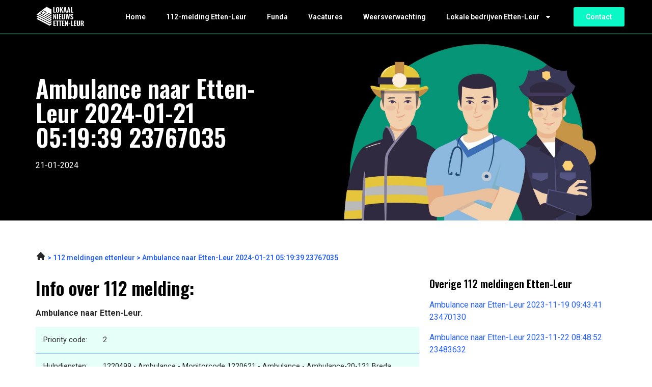

--- FILE ---
content_type: text/html; charset=UTF-8
request_url: https://lokaalnieuwsettenleur.nl/ambulance-naar-etten-leur-2024-01-21-05-19-39-23767035/
body_size: 14318
content:
<!doctype html>
<html lang="nl-NL">
<head>
	<meta charset="UTF-8">
	<meta name="viewport" content="width=device-width, initial-scale=1">
	<link rel="profile" href="https://gmpg.org/xfn/11">
	<meta name='robots' content='index, follow, max-image-preview:large, max-snippet:-1, max-video-preview:-1' />
	<style>img:is([sizes="auto" i], [sizes^="auto," i]) { contain-intrinsic-size: 3000px 1500px }</style>
	
	<!-- This site is optimized with the Yoast SEO plugin v23.1 - https://yoast.com/wordpress/plugins/seo/ -->
	<title>Ambulance naar Etten-Leur 2024-01-21 05:19:39 23767035 | 112 Meldingen Etten-Leur</title><link rel="preload" data-rocket-preload as="style" href="https://fonts.googleapis.com/css?family=Oswald%3A100%2C100italic%2C200%2C200italic%2C300%2C300italic%2C400%2C400italic%2C500%2C500italic%2C600%2C600italic%2C700%2C700italic%2C800%2C800italic%2C900%2C900italic%7CRoboto%3A100%2C100italic%2C200%2C200italic%2C300%2C300italic%2C400%2C400italic%2C500%2C500italic%2C600%2C600italic%2C700%2C700italic%2C800%2C800italic%2C900%2C900italic&#038;display=swap" /><link rel="stylesheet" href="https://fonts.googleapis.com/css?family=Oswald%3A100%2C100italic%2C200%2C200italic%2C300%2C300italic%2C400%2C400italic%2C500%2C500italic%2C600%2C600italic%2C700%2C700italic%2C800%2C800italic%2C900%2C900italic%7CRoboto%3A100%2C100italic%2C200%2C200italic%2C300%2C300italic%2C400%2C400italic%2C500%2C500italic%2C600%2C600italic%2C700%2C700italic%2C800%2C800italic%2C900%2C900italic&#038;display=swap" media="print" onload="this.media='all'" /><noscript><link rel="stylesheet" href="https://fonts.googleapis.com/css?family=Oswald%3A100%2C100italic%2C200%2C200italic%2C300%2C300italic%2C400%2C400italic%2C500%2C500italic%2C600%2C600italic%2C700%2C700italic%2C800%2C800italic%2C900%2C900italic%7CRoboto%3A100%2C100italic%2C200%2C200italic%2C300%2C300italic%2C400%2C400italic%2C500%2C500italic%2C600%2C600italic%2C700%2C700italic%2C800%2C800italic%2C900%2C900italic&#038;display=swap" /></noscript>
	<meta name="description" content="Ambulance naar Etten-Leur 2024-01-21 05:19:39 23767035. Normale prioriteit (Prio 2) Ambulance naar Etten-Leur" />
	<link rel="canonical" href="https://lokaalnieuwsettenleur.nl/ambulance-naar-etten-leur-2024-01-21-05-19-39-23767035/" />
	<meta property="og:locale" content="nl_NL" />
	<meta property="og:type" content="article" />
	<meta property="og:title" content="Ambulance naar Etten-Leur 2024-01-21 05:19:39 23767035 | 112 Meldingen Etten-Leur" />
	<meta property="og:description" content="Ambulance naar Etten-Leur 2024-01-21 05:19:39 23767035. Normale prioriteit (Prio 2) Ambulance naar Etten-Leur" />
	<meta property="og:url" content="https://lokaalnieuwsettenleur.nl/ambulance-naar-etten-leur-2024-01-21-05-19-39-23767035/" />
	<meta property="og:site_name" content="lokaalnieuwsettenleur.nl" />
	<meta property="article:modified_time" content="2023-06-08T10:38:52+00:00" />
	<meta name="twitter:card" content="summary_large_image" />
	<meta name="twitter:label1" content="Geschatte leestijd" />
	<meta name="twitter:data1" content="1 minuut" />
	<script type="application/ld+json" class="yoast-schema-graph">{
	    "@context": "https://schema.org",
	    "@graph": [
	        {
	            "@type": "WebPage",
	            "@id": "https://lokaalnieuwsettenleur.nl/ambulance-naar-etten-leur-2024-01-21-05-19-39-23767035/#website",
	            "url": "https://lokaalnieuwsettenleur.nl/ambulance-naar-etten-leur-2024-01-21-05-19-39-23767035/",
	            "name": "Ambulance naar Etten-Leur 2024-01-21 05:19:39 23767035 112 Meldingen",
	            "isPartOf": {
	                "@id": "https://lokaalnieuwshattem.nl/#website"
	            },
	            "datePublished": "2023-04-13T12:20:31+00:00",
	            "dateModified": "2023-06-08T10:38:52+00:00",
	            "description": "[zb_mp_customId]. [zb_mp_priorityText] [zb_mp_summary]",
	            "breadcrumb": {
	                "@id": "https://lokaalnieuwsettenleur.nl/ambulance-naar-etten-leur-2024-01-21-05-19-39-23767035/#breadcrumb"
	            },
	            "inLanguage": "nl-NL",
	            "potentialAction": [
	                {
	                    "@type": "ReadAction",
	                    "target": [
	                        "https://lokaalnieuwsettenleur.nl/ambulance-naar-etten-leur-2024-01-21-05-19-39-23767035/"
	                    ]
	                }
	            ]
	        },
	        {
	            "@type": "BreadcrumbList",
	            "@id": "https://lokaalnieuwsettenleur.nl/ambulance-naar-etten-leur-2024-01-21-05-19-39-23767035/#breadcrumb",
	            "itemListElement": [
	                {
	                    "@type": "ListItem",
	                    "position": 1,
	                    "name": "Home",
	                    "item": "https://lokaalnieuwsettenleur.nl/"
	                },
	                {
	                    "@type": "ListItem",
	                    "position": 2,
	                    "name": "Ambulance naar Etten-Leur 2024-01-21 05:19:39 23767035 112 Meldingen"
	                }
	            ]
	        },
	        {
	            "@type": "WebSite",
	            "@id": "https://lokaalnieuwshattem.nl/#website",
	            "url": "https://lokaalnieuwshattem.nl/",
	            "name": "lokaalnieuwsettenleur.nl",
	            "description": "lokaalnieuwsettenleur.nl",
	            "potentialAction": [
	                {
	                    "@type": "SearchAction",
	                    "target": {
	                        "@type": "EntryPoint",
	                        "urlTemplate": "https://lokaalnieuwshattem.nl/?s={search_term_string}"
	                    },
	                    "query-input": "required name=search_term_string"
	                }
	            ],
	            "inLanguage": "nl-NL"
	        }
	    ]
	}</script>
	<!-- / Yoast SEO plugin. -->


<link href='https://fonts.gstatic.com' crossorigin rel='preconnect' />
<link rel="alternate" type="application/rss+xml" title="lokaalnieuwsettenleur.nl &raquo; feed" href="https://lokaalnieuwsettenleur.nl/feed/" />
<link rel="alternate" type="application/rss+xml" title="lokaalnieuwsettenleur.nl &raquo; reacties feed" href="https://lokaalnieuwsettenleur.nl/comments/feed/" />
<style id='wp-emoji-styles-inline-css'>

	img.wp-smiley, img.emoji {
		display: inline !important;
		border: none !important;
		box-shadow: none !important;
		height: 1em !important;
		width: 1em !important;
		margin: 0 0.07em !important;
		vertical-align: -0.1em !important;
		background: none !important;
		padding: 0 !important;
	}
</style>
<style id='classic-theme-styles-inline-css'>
/*! This file is auto-generated */
.wp-block-button__link{color:#fff;background-color:#32373c;border-radius:9999px;box-shadow:none;text-decoration:none;padding:calc(.667em + 2px) calc(1.333em + 2px);font-size:1.125em}.wp-block-file__button{background:#32373c;color:#fff;text-decoration:none}
</style>
<style id='global-styles-inline-css'>
:root{--wp--preset--aspect-ratio--square: 1;--wp--preset--aspect-ratio--4-3: 4/3;--wp--preset--aspect-ratio--3-4: 3/4;--wp--preset--aspect-ratio--3-2: 3/2;--wp--preset--aspect-ratio--2-3: 2/3;--wp--preset--aspect-ratio--16-9: 16/9;--wp--preset--aspect-ratio--9-16: 9/16;--wp--preset--color--black: #000000;--wp--preset--color--cyan-bluish-gray: #abb8c3;--wp--preset--color--white: #ffffff;--wp--preset--color--pale-pink: #f78da7;--wp--preset--color--vivid-red: #cf2e2e;--wp--preset--color--luminous-vivid-orange: #ff6900;--wp--preset--color--luminous-vivid-amber: #fcb900;--wp--preset--color--light-green-cyan: #7bdcb5;--wp--preset--color--vivid-green-cyan: #00d084;--wp--preset--color--pale-cyan-blue: #8ed1fc;--wp--preset--color--vivid-cyan-blue: #0693e3;--wp--preset--color--vivid-purple: #9b51e0;--wp--preset--gradient--vivid-cyan-blue-to-vivid-purple: linear-gradient(135deg,rgba(6,147,227,1) 0%,rgb(155,81,224) 100%);--wp--preset--gradient--light-green-cyan-to-vivid-green-cyan: linear-gradient(135deg,rgb(122,220,180) 0%,rgb(0,208,130) 100%);--wp--preset--gradient--luminous-vivid-amber-to-luminous-vivid-orange: linear-gradient(135deg,rgba(252,185,0,1) 0%,rgba(255,105,0,1) 100%);--wp--preset--gradient--luminous-vivid-orange-to-vivid-red: linear-gradient(135deg,rgba(255,105,0,1) 0%,rgb(207,46,46) 100%);--wp--preset--gradient--very-light-gray-to-cyan-bluish-gray: linear-gradient(135deg,rgb(238,238,238) 0%,rgb(169,184,195) 100%);--wp--preset--gradient--cool-to-warm-spectrum: linear-gradient(135deg,rgb(74,234,220) 0%,rgb(151,120,209) 20%,rgb(207,42,186) 40%,rgb(238,44,130) 60%,rgb(251,105,98) 80%,rgb(254,248,76) 100%);--wp--preset--gradient--blush-light-purple: linear-gradient(135deg,rgb(255,206,236) 0%,rgb(152,150,240) 100%);--wp--preset--gradient--blush-bordeaux: linear-gradient(135deg,rgb(254,205,165) 0%,rgb(254,45,45) 50%,rgb(107,0,62) 100%);--wp--preset--gradient--luminous-dusk: linear-gradient(135deg,rgb(255,203,112) 0%,rgb(199,81,192) 50%,rgb(65,88,208) 100%);--wp--preset--gradient--pale-ocean: linear-gradient(135deg,rgb(255,245,203) 0%,rgb(182,227,212) 50%,rgb(51,167,181) 100%);--wp--preset--gradient--electric-grass: linear-gradient(135deg,rgb(202,248,128) 0%,rgb(113,206,126) 100%);--wp--preset--gradient--midnight: linear-gradient(135deg,rgb(2,3,129) 0%,rgb(40,116,252) 100%);--wp--preset--font-size--small: 13px;--wp--preset--font-size--medium: 20px;--wp--preset--font-size--large: 36px;--wp--preset--font-size--x-large: 42px;--wp--preset--spacing--20: 0.44rem;--wp--preset--spacing--30: 0.67rem;--wp--preset--spacing--40: 1rem;--wp--preset--spacing--50: 1.5rem;--wp--preset--spacing--60: 2.25rem;--wp--preset--spacing--70: 3.38rem;--wp--preset--spacing--80: 5.06rem;--wp--preset--shadow--natural: 6px 6px 9px rgba(0, 0, 0, 0.2);--wp--preset--shadow--deep: 12px 12px 50px rgba(0, 0, 0, 0.4);--wp--preset--shadow--sharp: 6px 6px 0px rgba(0, 0, 0, 0.2);--wp--preset--shadow--outlined: 6px 6px 0px -3px rgba(255, 255, 255, 1), 6px 6px rgba(0, 0, 0, 1);--wp--preset--shadow--crisp: 6px 6px 0px rgba(0, 0, 0, 1);}:where(.is-layout-flex){gap: 0.5em;}:where(.is-layout-grid){gap: 0.5em;}body .is-layout-flex{display: flex;}.is-layout-flex{flex-wrap: wrap;align-items: center;}.is-layout-flex > :is(*, div){margin: 0;}body .is-layout-grid{display: grid;}.is-layout-grid > :is(*, div){margin: 0;}:where(.wp-block-columns.is-layout-flex){gap: 2em;}:where(.wp-block-columns.is-layout-grid){gap: 2em;}:where(.wp-block-post-template.is-layout-flex){gap: 1.25em;}:where(.wp-block-post-template.is-layout-grid){gap: 1.25em;}.has-black-color{color: var(--wp--preset--color--black) !important;}.has-cyan-bluish-gray-color{color: var(--wp--preset--color--cyan-bluish-gray) !important;}.has-white-color{color: var(--wp--preset--color--white) !important;}.has-pale-pink-color{color: var(--wp--preset--color--pale-pink) !important;}.has-vivid-red-color{color: var(--wp--preset--color--vivid-red) !important;}.has-luminous-vivid-orange-color{color: var(--wp--preset--color--luminous-vivid-orange) !important;}.has-luminous-vivid-amber-color{color: var(--wp--preset--color--luminous-vivid-amber) !important;}.has-light-green-cyan-color{color: var(--wp--preset--color--light-green-cyan) !important;}.has-vivid-green-cyan-color{color: var(--wp--preset--color--vivid-green-cyan) !important;}.has-pale-cyan-blue-color{color: var(--wp--preset--color--pale-cyan-blue) !important;}.has-vivid-cyan-blue-color{color: var(--wp--preset--color--vivid-cyan-blue) !important;}.has-vivid-purple-color{color: var(--wp--preset--color--vivid-purple) !important;}.has-black-background-color{background-color: var(--wp--preset--color--black) !important;}.has-cyan-bluish-gray-background-color{background-color: var(--wp--preset--color--cyan-bluish-gray) !important;}.has-white-background-color{background-color: var(--wp--preset--color--white) !important;}.has-pale-pink-background-color{background-color: var(--wp--preset--color--pale-pink) !important;}.has-vivid-red-background-color{background-color: var(--wp--preset--color--vivid-red) !important;}.has-luminous-vivid-orange-background-color{background-color: var(--wp--preset--color--luminous-vivid-orange) !important;}.has-luminous-vivid-amber-background-color{background-color: var(--wp--preset--color--luminous-vivid-amber) !important;}.has-light-green-cyan-background-color{background-color: var(--wp--preset--color--light-green-cyan) !important;}.has-vivid-green-cyan-background-color{background-color: var(--wp--preset--color--vivid-green-cyan) !important;}.has-pale-cyan-blue-background-color{background-color: var(--wp--preset--color--pale-cyan-blue) !important;}.has-vivid-cyan-blue-background-color{background-color: var(--wp--preset--color--vivid-cyan-blue) !important;}.has-vivid-purple-background-color{background-color: var(--wp--preset--color--vivid-purple) !important;}.has-black-border-color{border-color: var(--wp--preset--color--black) !important;}.has-cyan-bluish-gray-border-color{border-color: var(--wp--preset--color--cyan-bluish-gray) !important;}.has-white-border-color{border-color: var(--wp--preset--color--white) !important;}.has-pale-pink-border-color{border-color: var(--wp--preset--color--pale-pink) !important;}.has-vivid-red-border-color{border-color: var(--wp--preset--color--vivid-red) !important;}.has-luminous-vivid-orange-border-color{border-color: var(--wp--preset--color--luminous-vivid-orange) !important;}.has-luminous-vivid-amber-border-color{border-color: var(--wp--preset--color--luminous-vivid-amber) !important;}.has-light-green-cyan-border-color{border-color: var(--wp--preset--color--light-green-cyan) !important;}.has-vivid-green-cyan-border-color{border-color: var(--wp--preset--color--vivid-green-cyan) !important;}.has-pale-cyan-blue-border-color{border-color: var(--wp--preset--color--pale-cyan-blue) !important;}.has-vivid-cyan-blue-border-color{border-color: var(--wp--preset--color--vivid-cyan-blue) !important;}.has-vivid-purple-border-color{border-color: var(--wp--preset--color--vivid-purple) !important;}.has-vivid-cyan-blue-to-vivid-purple-gradient-background{background: var(--wp--preset--gradient--vivid-cyan-blue-to-vivid-purple) !important;}.has-light-green-cyan-to-vivid-green-cyan-gradient-background{background: var(--wp--preset--gradient--light-green-cyan-to-vivid-green-cyan) !important;}.has-luminous-vivid-amber-to-luminous-vivid-orange-gradient-background{background: var(--wp--preset--gradient--luminous-vivid-amber-to-luminous-vivid-orange) !important;}.has-luminous-vivid-orange-to-vivid-red-gradient-background{background: var(--wp--preset--gradient--luminous-vivid-orange-to-vivid-red) !important;}.has-very-light-gray-to-cyan-bluish-gray-gradient-background{background: var(--wp--preset--gradient--very-light-gray-to-cyan-bluish-gray) !important;}.has-cool-to-warm-spectrum-gradient-background{background: var(--wp--preset--gradient--cool-to-warm-spectrum) !important;}.has-blush-light-purple-gradient-background{background: var(--wp--preset--gradient--blush-light-purple) !important;}.has-blush-bordeaux-gradient-background{background: var(--wp--preset--gradient--blush-bordeaux) !important;}.has-luminous-dusk-gradient-background{background: var(--wp--preset--gradient--luminous-dusk) !important;}.has-pale-ocean-gradient-background{background: var(--wp--preset--gradient--pale-ocean) !important;}.has-electric-grass-gradient-background{background: var(--wp--preset--gradient--electric-grass) !important;}.has-midnight-gradient-background{background: var(--wp--preset--gradient--midnight) !important;}.has-small-font-size{font-size: var(--wp--preset--font-size--small) !important;}.has-medium-font-size{font-size: var(--wp--preset--font-size--medium) !important;}.has-large-font-size{font-size: var(--wp--preset--font-size--large) !important;}.has-x-large-font-size{font-size: var(--wp--preset--font-size--x-large) !important;}
:where(.wp-block-post-template.is-layout-flex){gap: 1.25em;}:where(.wp-block-post-template.is-layout-grid){gap: 1.25em;}
:where(.wp-block-columns.is-layout-flex){gap: 2em;}:where(.wp-block-columns.is-layout-grid){gap: 2em;}
:root :where(.wp-block-pullquote){font-size: 1.5em;line-height: 1.6;}
</style>
<link rel='stylesheet' id='hello-elementor-css' href='https://lokaalnieuwsettenleur.nl/wp-content/themes/hello-elementor/style.min.css?ver=3.1.1' media='all' />
<link rel='stylesheet' id='hello-elementor-theme-style-css' href='https://lokaalnieuwsettenleur.nl/wp-content/themes/hello-elementor/theme.min.css?ver=3.1.1' media='all' />
<link rel='stylesheet' id='hello-elementor-header-footer-css' href='https://lokaalnieuwsettenleur.nl/wp-content/themes/hello-elementor/header-footer.min.css?ver=3.1.1' media='all' />
<link rel='stylesheet' id='elementor-frontend-css' href='https://lokaalnieuwsettenleur.nl/wp-content/plugins/elementor/assets/css/frontend-lite.min.css?ver=3.23.3' media='all' />
<link rel='stylesheet' id='elementor-post-7-css' href='https://lokaalnieuwsettenleur.nl/wp-content/uploads/elementor/css/post-7.css?ver=1721911059' media='all' />
<link rel='stylesheet' id='swiper-css' href='https://lokaalnieuwsettenleur.nl/wp-content/plugins/elementor/assets/lib/swiper/v8/css/swiper.min.css?ver=8.4.5' media='all' />
<link rel='stylesheet' id='elementor-pro-css' href='https://lokaalnieuwsettenleur.nl/wp-content/plugins/elementor-pro/assets/css/frontend-lite.min.css?ver=3.23.1' media='all' />
<link rel='stylesheet' id='elementor-global-css' href='https://lokaalnieuwsettenleur.nl/wp-content/uploads/elementor/css/global.css?ver=1721911059' media='all' />
<link rel='stylesheet' id='elementor-post-864-css' href='https://lokaalnieuwsettenleur.nl/wp-content/uploads/elementor/css/post-864.css?ver=1721912718' media='all' />
<link rel='stylesheet' id='elementor-post-17-css' href='https://lokaalnieuwsettenleur.nl/wp-content/uploads/elementor/css/post-17.css?ver=1721911059' media='all' />
<link rel='stylesheet' id='elementor-post-9-css' href='https://lokaalnieuwsettenleur.nl/wp-content/uploads/elementor/css/post-9.css?ver=1748871222' media='all' />
<link rel='stylesheet' id='eael-general-css' href='https://lokaalnieuwsettenleur.nl/wp-content/plugins/essential-addons-for-elementor-lite/assets/front-end/css/view/general.min.css?ver=5.9.27' media='all' />

<link rel="preconnect" href="https://fonts.gstatic.com/" crossorigin><script src="https://lokaalnieuwsettenleur.nl/wp-includes/js/jquery/jquery.min.js?ver=3.7.1" id="jquery-core-js"></script>
<script src="https://lokaalnieuwsettenleur.nl/wp-includes/js/jquery/jquery-migrate.min.js?ver=3.4.1" id="jquery-migrate-js"></script>
<link rel="https://api.w.org/" href="https://lokaalnieuwsettenleur.nl/wp-json/" /><link rel="alternate" title="JSON" type="application/json" href="https://lokaalnieuwsettenleur.nl/wp-json/wp/v2/pages/864" /><link rel="EditURI" type="application/rsd+xml" title="RSD" href="https://lokaalnieuwsettenleur.nl/xmlrpc.php?rsd" />
<meta name="generator" content="WordPress 6.8.3" />
<link rel='shortlink' href='https://lokaalnieuwsettenleur.nl/?p=864' />
<link rel="alternate" title="oEmbed (JSON)" type="application/json+oembed" href="https://lokaalnieuwsettenleur.nl/wp-json/oembed/1.0/embed?url=https%3A%2F%2Flokaalnieuwsettenleur.nl%2F112-meldingen%2F" />
<link rel="alternate" title="oEmbed (XML)" type="text/xml+oembed" href="https://lokaalnieuwsettenleur.nl/wp-json/oembed/1.0/embed?url=https%3A%2F%2Flokaalnieuwsettenleur.nl%2F112-meldingen%2F&#038;format=xml" />
<meta name="generator" content="Elementor 3.23.3; features: e_optimized_css_loading, e_font_icon_svg, additional_custom_breakpoints, e_lazyload; settings: css_print_method-external, google_font-enabled, font_display-swap">

<!-- Google tag (gtag.js) -->
<script async src="https://www.googletagmanager.com/gtag/js?id=G-25QSCJ5Y2B"></script>
<script>
  window.dataLayer = window.dataLayer || [];
  function gtag(){dataLayer.push(arguments);}
  gtag('js', new Date());

  gtag('config', 'G-25QSCJ5Y2B');
</script>

			<style>
				.e-con.e-parent:nth-of-type(n+4):not(.e-lazyloaded):not(.e-no-lazyload),
				.e-con.e-parent:nth-of-type(n+4):not(.e-lazyloaded):not(.e-no-lazyload) * {
					background-image: none !important;
				}
				@media screen and (max-height: 1024px) {
					.e-con.e-parent:nth-of-type(n+3):not(.e-lazyloaded):not(.e-no-lazyload),
					.e-con.e-parent:nth-of-type(n+3):not(.e-lazyloaded):not(.e-no-lazyload) * {
						background-image: none !important;
					}
				}
				@media screen and (max-height: 640px) {
					.e-con.e-parent:nth-of-type(n+2):not(.e-lazyloaded):not(.e-no-lazyload),
					.e-con.e-parent:nth-of-type(n+2):not(.e-lazyloaded):not(.e-no-lazyload) * {
						background-image: none !important;
					}
				}
			</style>
			<link rel="icon" href="https://lokaalnieuwsettenleur.nl/wp-content/uploads/2023/06/cropped-Group-4515-32x32.png" sizes="32x32" />
<link rel="icon" href="https://lokaalnieuwsettenleur.nl/wp-content/uploads/2023/06/cropped-Group-4515-192x192.png" sizes="192x192" />
<link rel="apple-touch-icon" href="https://lokaalnieuwsettenleur.nl/wp-content/uploads/2023/06/cropped-Group-4515-180x180.png" />
<meta name="msapplication-TileImage" content="https://lokaalnieuwsettenleur.nl/wp-content/uploads/2023/06/cropped-Group-4515-270x270.png" />
</head>
<body class="wp-singular page-template page-template-elementor_header_footer page page-id-864 wp-theme-hello-elementor elementor-default elementor-template-full-width elementor-kit-7 elementor-page elementor-page-864">


<a class="skip-link screen-reader-text" href="#content">Ga naar de inhoud</a>

		<div data-elementor-type="header" data-elementor-id="17" class="elementor elementor-17 elementor-location-header" data-elementor-post-type="elementor_library">
					<section class="elementor-section elementor-top-section elementor-element elementor-element-27fdfd2c elementor-section-boxed elementor-section-height-default elementor-section-height-default" data-id="27fdfd2c" data-element_type="section" data-settings="{&quot;background_background&quot;:&quot;classic&quot;}">
						<div class="elementor-container elementor-column-gap-default">
					<div class="elementor-column elementor-col-33 elementor-top-column elementor-element elementor-element-ff29b3b" data-id="ff29b3b" data-element_type="column" data-settings="{&quot;background_background&quot;:&quot;classic&quot;}">
			<div class="elementor-widget-wrap elementor-element-populated">
						<div class="elementor-element elementor-element-53caf13e elementor-widget elementor-widget-image" data-id="53caf13e" data-element_type="widget" data-widget_type="image.default">
				<div class="elementor-widget-container">
			<style>/*! elementor - v3.23.0 - 25-07-2024 */
.elementor-widget-image{text-align:center}.elementor-widget-image a{display:inline-block}.elementor-widget-image a img[src$=".svg"]{width:48px}.elementor-widget-image img{vertical-align:middle;display:inline-block}</style>											<a href="https://lokaalnieuwsettenleur.nl">
							<img width="1" height="1" src="https://lokaalnieuwsettenleur.nl/wp-content/uploads/2023/01/Group-3464.svg" class="attachment-large size-large wp-image-2747" alt="" />								</a>
													</div>
				</div>
					</div>
		</div>
				<div class="elementor-column elementor-col-33 elementor-top-column elementor-element elementor-element-1b490a5c" data-id="1b490a5c" data-element_type="column">
			<div class="elementor-widget-wrap elementor-element-populated">
						<div class="elementor-element elementor-element-27a839d2 elementor-nav-menu__align-start elementor-nav-menu--stretch elementor-nav-menu--dropdown-tablet elementor-nav-menu__text-align-aside elementor-nav-menu--toggle elementor-nav-menu--burger elementor-widget elementor-widget-nav-menu" data-id="27a839d2" data-element_type="widget" data-settings="{&quot;full_width&quot;:&quot;stretch&quot;,&quot;layout&quot;:&quot;horizontal&quot;,&quot;submenu_icon&quot;:{&quot;value&quot;:&quot;&lt;svg class=\&quot;e-font-icon-svg e-fas-caret-down\&quot; viewBox=\&quot;0 0 320 512\&quot; xmlns=\&quot;http:\/\/www.w3.org\/2000\/svg\&quot;&gt;&lt;path d=\&quot;M31.3 192h257.3c17.8 0 26.7 21.5 14.1 34.1L174.1 354.8c-7.8 7.8-20.5 7.8-28.3 0L17.2 226.1C4.6 213.5 13.5 192 31.3 192z\&quot;&gt;&lt;\/path&gt;&lt;\/svg&gt;&quot;,&quot;library&quot;:&quot;fa-solid&quot;},&quot;toggle&quot;:&quot;burger&quot;}" data-widget_type="nav-menu.default">
				<div class="elementor-widget-container">
			<link rel="stylesheet" href="https://lokaalnieuwsettenleur.nl/wp-content/plugins/elementor-pro/assets/css/widget-nav-menu.min.css?ver=1721911044">			<nav aria-label="Menu" class="elementor-nav-menu--main elementor-nav-menu__container elementor-nav-menu--layout-horizontal e--pointer-none">
				<ul id="menu-1-27a839d2" class="elementor-nav-menu"><li class="menu-item menu-item-type-post_type menu-item-object-page menu-item-home menu-item-2492"><a href="https://lokaalnieuwsettenleur.nl/" class="elementor-item">Home</a></li>
<li class="menu-item menu-item-type-post_type menu-item-object-page menu-item-961"><a href="https://lokaalnieuwsettenleur.nl/112-etten-leur/" class="elementor-item">112-melding Etten-Leur</a></li>
<li class="menu-item menu-item-type-post_type menu-item-object-page menu-item-108"><a href="https://lokaalnieuwsettenleur.nl/funda-etten-leur/" class="elementor-item">Funda</a></li>
<li class="menu-item menu-item-type-post_type menu-item-object-page menu-item-107"><a href="https://lokaalnieuwsettenleur.nl/vacatures-etten-leur/" class="elementor-item">Vacatures</a></li>
<li class="menu-item menu-item-type-post_type menu-item-object-page menu-item-1501"><a href="https://lokaalnieuwsettenleur.nl/weer-etten-leur/" class="elementor-item">Weersverwachting</a></li>
<li class="menu-item menu-item-type-custom menu-item-object-custom menu-item-has-children menu-item-1561"><a href="https://lokaalnieuwsettenleur.nl/bedrijvengids/" class="elementor-item">Lokale bedrijven Etten-Leur</a>
<ul class="sub-menu elementor-nav-menu--dropdown">
	<li class="menu-item menu-item-type-post_type menu-item-object-page menu-item-2472"><a href="https://lokaalnieuwsettenleur.nl/bowlen-etten-leur/" class="elementor-sub-item">Bowlen Etten-Leur</a></li>
	<li class="menu-item menu-item-type-post_type menu-item-object-page menu-item-2473"><a href="https://lokaalnieuwsettenleur.nl/camping-etten-leur/" class="elementor-sub-item">Camping Etten-Leur</a></li>
	<li class="menu-item menu-item-type-post_type menu-item-object-page menu-item-2475"><a href="https://lokaalnieuwsettenleur.nl/fotograaf-etten-leur/" class="elementor-sub-item">Fotograaf Etten-Leur</a></li>
	<li class="menu-item menu-item-type-post_type menu-item-object-page menu-item-2476"><a href="https://lokaalnieuwsettenleur.nl/fysio-etten-leur/" class="elementor-sub-item">Fysio Etten-Leur</a></li>
	<li class="menu-item menu-item-type-post_type menu-item-object-page menu-item-2477"><a href="https://lokaalnieuwsettenleur.nl/hotel-etten-leur/" class="elementor-sub-item">Hotel Etten-Leur</a></li>
	<li class="menu-item menu-item-type-post_type menu-item-object-page menu-item-2478"><a href="https://lokaalnieuwsettenleur.nl/kapper-etten-leur/" class="elementor-sub-item">Kapper Etten-Leur</a></li>
	<li class="menu-item menu-item-type-post_type menu-item-object-page menu-item-2479"><a href="https://lokaalnieuwsettenleur.nl/kinderopvang-etten-leur/" class="elementor-sub-item">Kinderopvang Etten-Leur</a></li>
	<li class="menu-item menu-item-type-post_type menu-item-object-page menu-item-2480"><a href="https://lokaalnieuwsettenleur.nl/makelaar-etten-leur/" class="elementor-sub-item">Makelaar Etten-Leur</a></li>
	<li class="menu-item menu-item-type-post_type menu-item-object-page menu-item-2481"><a href="https://lokaalnieuwsettenleur.nl/massage-etten-leur/" class="elementor-sub-item">Massage Etten-Leur</a></li>
	<li class="menu-item menu-item-type-post_type menu-item-object-page menu-item-2482"><a href="https://lokaalnieuwsettenleur.nl/notaris-etten-leur/" class="elementor-sub-item">Notaris Etten-Leur</a></li>
	<li class="menu-item menu-item-type-post_type menu-item-object-page menu-item-2483"><a href="https://lokaalnieuwsettenleur.nl/pedicure-etten-leur/" class="elementor-sub-item">Pedicure Etten-Leur</a></li>
	<li class="menu-item menu-item-type-post_type menu-item-object-page menu-item-2484"><a href="https://lokaalnieuwsettenleur.nl/restaurant-etten-leur/" class="elementor-sub-item">Restaurant Etten-Leur</a></li>
	<li class="menu-item menu-item-type-post_type menu-item-object-page menu-item-2485"><a href="https://lokaalnieuwsettenleur.nl/rijschool-etten-leur/" class="elementor-sub-item">Rijschool Etten-Leur</a></li>
	<li class="menu-item menu-item-type-post_type menu-item-object-page menu-item-2486"><a href="https://lokaalnieuwsettenleur.nl/schoorsteenveger-etten-leur/" class="elementor-sub-item">Schoorsteenveger Etten-Leur</a></li>
	<li class="menu-item menu-item-type-post_type menu-item-object-page menu-item-2487"><a href="https://lokaalnieuwsettenleur.nl/snackbar-etten-leur/" class="elementor-sub-item">Snackbar Etten-Leur</a></li>
	<li class="menu-item menu-item-type-post_type menu-item-object-page menu-item-2488"><a href="https://lokaalnieuwsettenleur.nl/sportschool-etten-leur/" class="elementor-sub-item">Sportschool Etten-Leur</a></li>
	<li class="menu-item menu-item-type-post_type menu-item-object-page menu-item-2489"><a href="https://lokaalnieuwsettenleur.nl/tandarts-etten-leur/" class="elementor-sub-item">Tandarts Etten-Leur</a></li>
	<li class="menu-item menu-item-type-post_type menu-item-object-page menu-item-2490"><a href="https://lokaalnieuwsettenleur.nl/tuinmeubelen-etten-leur/" class="elementor-sub-item">Tuinmeubelen Etten-Leur</a></li>
</ul>
</li>
</ul>			</nav>
					<div class="elementor-menu-toggle" role="button" tabindex="0" aria-label="Menu toggle" aria-expanded="false">
			<svg aria-hidden="true" role="presentation" class="elementor-menu-toggle__icon--open e-font-icon-svg e-eicon-menu-bar" viewBox="0 0 1000 1000" xmlns="http://www.w3.org/2000/svg"><path d="M104 333H896C929 333 958 304 958 271S929 208 896 208H104C71 208 42 237 42 271S71 333 104 333ZM104 583H896C929 583 958 554 958 521S929 458 896 458H104C71 458 42 487 42 521S71 583 104 583ZM104 833H896C929 833 958 804 958 771S929 708 896 708H104C71 708 42 737 42 771S71 833 104 833Z"></path></svg><svg aria-hidden="true" role="presentation" class="elementor-menu-toggle__icon--close e-font-icon-svg e-eicon-close" viewBox="0 0 1000 1000" xmlns="http://www.w3.org/2000/svg"><path d="M742 167L500 408 258 167C246 154 233 150 217 150 196 150 179 158 167 167 154 179 150 196 150 212 150 229 154 242 171 254L408 500 167 742C138 771 138 800 167 829 196 858 225 858 254 829L496 587 738 829C750 842 767 846 783 846 800 846 817 842 829 829 842 817 846 804 846 783 846 767 842 750 829 737L588 500 833 258C863 229 863 200 833 171 804 137 775 137 742 167Z"></path></svg>			<span class="elementor-screen-only">Menu</span>
		</div>
					<nav class="elementor-nav-menu--dropdown elementor-nav-menu__container" aria-hidden="true">
				<ul id="menu-2-27a839d2" class="elementor-nav-menu"><li class="menu-item menu-item-type-post_type menu-item-object-page menu-item-home menu-item-2492"><a href="https://lokaalnieuwsettenleur.nl/" class="elementor-item" tabindex="-1">Home</a></li>
<li class="menu-item menu-item-type-post_type menu-item-object-page menu-item-961"><a href="https://lokaalnieuwsettenleur.nl/112-etten-leur/" class="elementor-item" tabindex="-1">112-melding Etten-Leur</a></li>
<li class="menu-item menu-item-type-post_type menu-item-object-page menu-item-108"><a href="https://lokaalnieuwsettenleur.nl/funda-etten-leur/" class="elementor-item" tabindex="-1">Funda</a></li>
<li class="menu-item menu-item-type-post_type menu-item-object-page menu-item-107"><a href="https://lokaalnieuwsettenleur.nl/vacatures-etten-leur/" class="elementor-item" tabindex="-1">Vacatures</a></li>
<li class="menu-item menu-item-type-post_type menu-item-object-page menu-item-1501"><a href="https://lokaalnieuwsettenleur.nl/weer-etten-leur/" class="elementor-item" tabindex="-1">Weersverwachting</a></li>
<li class="menu-item menu-item-type-custom menu-item-object-custom menu-item-has-children menu-item-1561"><a href="https://lokaalnieuwsettenleur.nl/bedrijvengids/" class="elementor-item" tabindex="-1">Lokale bedrijven Etten-Leur</a>
<ul class="sub-menu elementor-nav-menu--dropdown">
	<li class="menu-item menu-item-type-post_type menu-item-object-page menu-item-2472"><a href="https://lokaalnieuwsettenleur.nl/bowlen-etten-leur/" class="elementor-sub-item" tabindex="-1">Bowlen Etten-Leur</a></li>
	<li class="menu-item menu-item-type-post_type menu-item-object-page menu-item-2473"><a href="https://lokaalnieuwsettenleur.nl/camping-etten-leur/" class="elementor-sub-item" tabindex="-1">Camping Etten-Leur</a></li>
	<li class="menu-item menu-item-type-post_type menu-item-object-page menu-item-2475"><a href="https://lokaalnieuwsettenleur.nl/fotograaf-etten-leur/" class="elementor-sub-item" tabindex="-1">Fotograaf Etten-Leur</a></li>
	<li class="menu-item menu-item-type-post_type menu-item-object-page menu-item-2476"><a href="https://lokaalnieuwsettenleur.nl/fysio-etten-leur/" class="elementor-sub-item" tabindex="-1">Fysio Etten-Leur</a></li>
	<li class="menu-item menu-item-type-post_type menu-item-object-page menu-item-2477"><a href="https://lokaalnieuwsettenleur.nl/hotel-etten-leur/" class="elementor-sub-item" tabindex="-1">Hotel Etten-Leur</a></li>
	<li class="menu-item menu-item-type-post_type menu-item-object-page menu-item-2478"><a href="https://lokaalnieuwsettenleur.nl/kapper-etten-leur/" class="elementor-sub-item" tabindex="-1">Kapper Etten-Leur</a></li>
	<li class="menu-item menu-item-type-post_type menu-item-object-page menu-item-2479"><a href="https://lokaalnieuwsettenleur.nl/kinderopvang-etten-leur/" class="elementor-sub-item" tabindex="-1">Kinderopvang Etten-Leur</a></li>
	<li class="menu-item menu-item-type-post_type menu-item-object-page menu-item-2480"><a href="https://lokaalnieuwsettenleur.nl/makelaar-etten-leur/" class="elementor-sub-item" tabindex="-1">Makelaar Etten-Leur</a></li>
	<li class="menu-item menu-item-type-post_type menu-item-object-page menu-item-2481"><a href="https://lokaalnieuwsettenleur.nl/massage-etten-leur/" class="elementor-sub-item" tabindex="-1">Massage Etten-Leur</a></li>
	<li class="menu-item menu-item-type-post_type menu-item-object-page menu-item-2482"><a href="https://lokaalnieuwsettenleur.nl/notaris-etten-leur/" class="elementor-sub-item" tabindex="-1">Notaris Etten-Leur</a></li>
	<li class="menu-item menu-item-type-post_type menu-item-object-page menu-item-2483"><a href="https://lokaalnieuwsettenleur.nl/pedicure-etten-leur/" class="elementor-sub-item" tabindex="-1">Pedicure Etten-Leur</a></li>
	<li class="menu-item menu-item-type-post_type menu-item-object-page menu-item-2484"><a href="https://lokaalnieuwsettenleur.nl/restaurant-etten-leur/" class="elementor-sub-item" tabindex="-1">Restaurant Etten-Leur</a></li>
	<li class="menu-item menu-item-type-post_type menu-item-object-page menu-item-2485"><a href="https://lokaalnieuwsettenleur.nl/rijschool-etten-leur/" class="elementor-sub-item" tabindex="-1">Rijschool Etten-Leur</a></li>
	<li class="menu-item menu-item-type-post_type menu-item-object-page menu-item-2486"><a href="https://lokaalnieuwsettenleur.nl/schoorsteenveger-etten-leur/" class="elementor-sub-item" tabindex="-1">Schoorsteenveger Etten-Leur</a></li>
	<li class="menu-item menu-item-type-post_type menu-item-object-page menu-item-2487"><a href="https://lokaalnieuwsettenleur.nl/snackbar-etten-leur/" class="elementor-sub-item" tabindex="-1">Snackbar Etten-Leur</a></li>
	<li class="menu-item menu-item-type-post_type menu-item-object-page menu-item-2488"><a href="https://lokaalnieuwsettenleur.nl/sportschool-etten-leur/" class="elementor-sub-item" tabindex="-1">Sportschool Etten-Leur</a></li>
	<li class="menu-item menu-item-type-post_type menu-item-object-page menu-item-2489"><a href="https://lokaalnieuwsettenleur.nl/tandarts-etten-leur/" class="elementor-sub-item" tabindex="-1">Tandarts Etten-Leur</a></li>
	<li class="menu-item menu-item-type-post_type menu-item-object-page menu-item-2490"><a href="https://lokaalnieuwsettenleur.nl/tuinmeubelen-etten-leur/" class="elementor-sub-item" tabindex="-1">Tuinmeubelen Etten-Leur</a></li>
</ul>
</li>
</ul>			</nav>
				</div>
				</div>
					</div>
		</div>
				<div class="elementor-column elementor-col-33 elementor-top-column elementor-element elementor-element-70160417 elementor-hidden-tablet elementor-hidden-mobile" data-id="70160417" data-element_type="column">
			<div class="elementor-widget-wrap elementor-element-populated">
						<div class="elementor-element elementor-element-9f699dc elementor-widget elementor-widget-button" data-id="9f699dc" data-element_type="widget" data-widget_type="button.default">
				<div class="elementor-widget-container">
					<div class="elementor-button-wrapper">
			<a class="elementor-button elementor-button-link elementor-size-sm" href="https://lokaalnieuwsettenleur.nl/contact/">
						<span class="elementor-button-content-wrapper">
									<span class="elementor-button-text">Contact</span>
					</span>
					</a>
		</div>
				</div>
				</div>
					</div>
		</div>
					</div>
		</section>
				</div>
				<div data-elementor-type="wp-page" data-elementor-id="864" class="elementor elementor-864" data-elementor-post-type="page">
						<section class="elementor-section elementor-top-section elementor-element elementor-element-24077a52 elementor-section-boxed elementor-section-height-default elementor-section-height-default" data-id="24077a52" data-element_type="section" data-settings="{&quot;background_background&quot;:&quot;classic&quot;}">
						<div class="elementor-container elementor-column-gap-default">
					<div class="elementor-column elementor-col-50 elementor-top-column elementor-element elementor-element-f9c7d6" data-id="f9c7d6" data-element_type="column">
			<div class="elementor-widget-wrap elementor-element-populated">
						<div class="elementor-element elementor-element-41da9b25 elementor-widget elementor-widget-heading" data-id="41da9b25" data-element_type="widget" data-widget_type="heading.default">
				<div class="elementor-widget-container">
			<style>/*! elementor - v3.23.0 - 25-07-2024 */
.elementor-heading-title{padding:0;margin:0;line-height:1}.elementor-widget-heading .elementor-heading-title[class*=elementor-size-]>a{color:inherit;font-size:inherit;line-height:inherit}.elementor-widget-heading .elementor-heading-title.elementor-size-small{font-size:15px}.elementor-widget-heading .elementor-heading-title.elementor-size-medium{font-size:19px}.elementor-widget-heading .elementor-heading-title.elementor-size-large{font-size:29px}.elementor-widget-heading .elementor-heading-title.elementor-size-xl{font-size:39px}.elementor-widget-heading .elementor-heading-title.elementor-size-xxl{font-size:59px}</style><h1 class="elementor-heading-title elementor-size-default">Ambulance naar Etten-Leur 2024-01-21 05:19:39 23767035</h1>		</div>
				</div>
				<div class="elementor-element elementor-element-3f38b1a2 elementor-widget elementor-widget-text-editor" data-id="3f38b1a2" data-element_type="widget" data-widget_type="text-editor.default">
				<div class="elementor-widget-container">
			<style>/*! elementor - v3.23.0 - 25-07-2024 */
.elementor-widget-text-editor.elementor-drop-cap-view-stacked .elementor-drop-cap{background-color:#69727d;color:#fff}.elementor-widget-text-editor.elementor-drop-cap-view-framed .elementor-drop-cap{color:#69727d;border:3px solid;background-color:transparent}.elementor-widget-text-editor:not(.elementor-drop-cap-view-default) .elementor-drop-cap{margin-top:8px}.elementor-widget-text-editor:not(.elementor-drop-cap-view-default) .elementor-drop-cap-letter{width:1em;height:1em}.elementor-widget-text-editor .elementor-drop-cap{float:left;text-align:center;line-height:1;font-size:50px}.elementor-widget-text-editor .elementor-drop-cap-letter{display:inline-block}</style>				<p><span style="color: var( --e-global-color-secondary ); font-family: var( --e-global-typography-text-font-family ), Sans-serif; font-size: var( --e-global-typography-text-font-size ); font-weight: var( --e-global-typography-text-font-weight );">21-01-2024</span></p>						</div>
				</div>
					</div>
		</div>
				<div class="elementor-column elementor-col-50 elementor-top-column elementor-element elementor-element-529c7998" data-id="529c7998" data-element_type="column">
			<div class="elementor-widget-wrap">
							</div>
		</div>
					</div>
		</section>
				<section class="elementor-section elementor-top-section elementor-element elementor-element-947d277 elementor-section-boxed elementor-section-height-default elementor-section-height-default" data-id="947d277" data-element_type="section">
						<div class="elementor-container elementor-column-gap-default">
					<div class="elementor-column elementor-col-100 elementor-top-column elementor-element elementor-element-40ce906" data-id="40ce906" data-element_type="column">
			<div class="elementor-widget-wrap elementor-element-populated">
						<div class="elementor-element elementor-element-57a8639 elementor-widget elementor-widget-text-editor" data-id="57a8639" data-element_type="widget" data-widget_type="text-editor.default">
				<div class="elementor-widget-container">
							<style>
    .zbmp-breadcrumb {
        list-style-type: none;
        padding-left: 0;
    }

    .zbmp-breadcrumb li {
        display: inline-block;
    }

    .zbmp-breadcrumb li::after {
        content: ' > ';
    }

    .zbmp-breadcrumb li:last-child::after {
        content: '';
    }

    .zbmp-breadcrumb .breadcrumb-home {
        text-decoration: none;
    }

    .zbmp-breadcrumb .breadcrumb-home::before {
        background-image: url("[data-uri]");
        background-size: 20px;
        display: inline-block;
        width: 20px;
        height: 20px;
        position: relative;
        top: 2px;
        content: '';
    }
</style>
<ol class="zbmp-breadcrumb" itemscope itemtype="https://schema.org/BreadcrumbList">
  <li itemprop="itemListElement" itemscope itemtype="https://schema.org/ListItem">
    <a class="breadcrumb-home" itemprop='item' href="https://lokaalnieuwsettenleur.nl">
      <meta itemprop="name" content="Home" />
    </a>
    <meta itemprop="position" content="1"/>
  </li>
          <li itemprop="itemListElement" itemscope itemtype="https://schema.org/ListItem">
          <a itemprop='item' href='https://lokaalnieuwsettenleur.nl/112-ettenleur/'><span itemprop='name'>112 meldingen ettenleur</span></a>        <meta itemprop="position" content="2"/>
      </li>
          <li itemprop="itemListElement" itemscope itemtype="https://schema.org/ListItem">
          <span itemprop='name'>Ambulance naar Etten-Leur 2024-01-21 05:19:39 23767035</span>        <meta itemprop="position" content="3"/>
      </li>
    </ol>						</div>
				</div>
					</div>
		</div>
					</div>
		</section>
				<section class="elementor-section elementor-top-section elementor-element elementor-element-023c55c elementor-section-boxed elementor-section-height-default elementor-section-height-default" data-id="023c55c" data-element_type="section">
						<div class="elementor-container elementor-column-gap-default">
					<div class="elementor-column elementor-col-100 elementor-top-column elementor-element elementor-element-f2ae8d5" data-id="f2ae8d5" data-element_type="column">
			<div class="elementor-widget-wrap elementor-element-populated">
						<section class="elementor-section elementor-inner-section elementor-element elementor-element-e1330d5 elementor-section-boxed elementor-section-height-default elementor-section-height-default" data-id="e1330d5" data-element_type="section">
						<div class="elementor-container elementor-column-gap-default">
					<div class="elementor-column elementor-col-66 elementor-inner-column elementor-element elementor-element-b58b8ca" data-id="b58b8ca" data-element_type="column">
			<div class="elementor-widget-wrap elementor-element-populated">
						<div class="elementor-element elementor-element-1d712c7 elementor-widget elementor-widget-heading" data-id="1d712c7" data-element_type="widget" data-widget_type="heading.default">
				<div class="elementor-widget-container">
			<h2 class="elementor-heading-title elementor-size-default">Info over 112 melding:</h2>		</div>
				</div>
				<div class="elementor-element elementor-element-5b5cbd8 elementor-widget elementor-widget-text-editor" data-id="5b5cbd8" data-element_type="widget" data-widget_type="text-editor.default">
				<div class="elementor-widget-container">
							<p><strong>Ambulance naar Etten-Leur. </strong></p><table><tbody><tr><td>Priority code:</td><td>2</td></tr><tr><td>Hulpdiensten:</td><td>1220499 - Ambulance - Monitorcode
1220621 - Ambulance - Ambulance-20-121 Breda
2029568 - Brandweer - Groepscode Group-1</td></tr><tr><td>Precieze locatie:</td><td>52.072.754, 5.471.191</td></tr></tbody></table><p><span style="color: var( --e-global-color-text ); font-family: var( --e-global-typography-text-font-family ), Sans-serif; font-size: var( --e-global-typography-text-font-size ); font-weight: var( --e-global-typography-text-font-weight );">De Ambulance, Brandweer is uitgetrokken met Normale prioriteit (Prio 2). De 112 melding had de volgende omschrijving: A2 Etten-Leur rit: 12185 (Directe inzet: ja).</span></p><p>Er is geen verdere informatie binnen gekomen over deze P2000-melding.</p><p>Bezoek de locatie van deze 112 melding niet. Het is gevaarlijk en de kans is groot dat je de hulpdiensten in de weg zit tijdens deze P2000-melding in Etten-Leur.</p>						</div>
				</div>
					</div>
		</div>
				<div class="elementor-column elementor-col-33 elementor-inner-column elementor-element elementor-element-f85710e" data-id="f85710e" data-element_type="column">
			<div class="elementor-widget-wrap elementor-element-populated">
						<div class="elementor-element elementor-element-2aeec78 elementor-widget elementor-widget-heading" data-id="2aeec78" data-element_type="widget" data-widget_type="heading.default">
				<div class="elementor-widget-container">
			<h4 class="elementor-heading-title elementor-size-default">Overige 112 meldingen Etten-Leur</h4>		</div>
				</div>
				<div class="elementor-element elementor-element-50cddfc elementor-widget elementor-widget-text-editor" data-id="50cddfc" data-element_type="widget" data-widget_type="text-editor.default">
				<div class="elementor-widget-container">
							<style>
    .zbmp-category-links {
        display: flex;
        flex-wrap: wrap;
        gap: 20px 20px;
    }

    .zbmp-category-links ul {
        list-style-type: none;
        margin: 0;
        padding: 0;
    }
</style>
<div class="zbmp-category-links">
          <style>
          .zbmp-category-links .alpha-group {
              width: 200px;
          }
      </style>
      <ul>
                      <li><a href="/ambulance-naar-etten-leur-2023-11-19-09-43-41-23470130/">Ambulance naar Etten-Leur 2023-11-19 09:43:41 23470130</a></li>
                      <li><a href="/ambulance-naar-etten-leur-2023-11-22-08-48-52-23483632/">Ambulance naar Etten-Leur 2023-11-22 08:48:52 23483632</a></li>
                      <li><a href="/ambulance-naar-etten-leur-2023-12-12-18-59-09-23580393/">Ambulance naar Etten-Leur 2023-12-12 18:59:09 23580393</a></li>
                      <li><a href="/ambulance-naar-etten-leur-2023-12-25-19-15-56-23641211/">Ambulance naar Etten-Leur 2023-12-25 19:15:56 23641211</a></li>
                      <li><a href="/ambulance-naar-etten-leur-2023-12-30-11-46-40-23662373/">Ambulance naar Etten-Leur 2023-12-30 11:46:40 23662373</a></li>
                      <li><a href="/ambulance-naar-etten-leur-2024-01-01-13-32-54-23675156/">Ambulance naar Etten-Leur 2024-01-01 13:32:54 23675156</a></li>
                      <li><a href="/ambulance-naar-etten-leur-2024-02-07-10-36-49-23847712/">Ambulance naar Etten-Leur 2024-02-07 10:36:49 23847712</a></li>
                      <li><a href="/ambulance-naar-etten-leur-2024-06-20-02-32-33-24464088/">Ambulance naar Etten-Leur 2024-06-20 02:32:33 24464088</a></li>
                      <li><a href="/ambulance-naar-etten-leur-2024-07-23-17-14-13-24621878/">Ambulance naar Etten-Leur 2024-07-23 17:14:13 24621878</a></li>
                      <li><a href="/ambulance-naar-etten-leur-2024-08-03-01-08-31-24666672/">Ambulance naar Etten-Leur 2024-08-03 01:08:31 24666672</a></li>
                      <li><a href="/ambulance-naar-etten-leur-2024-08-16-00-15-40-24722206/">Ambulance naar Etten-Leur 2024-08-16 00:15:40 24722206</a></li>
                      <li><a href="/brandweer-naar-geerkade-in-etten-leur-2024-01-02-16-21-25-23680664/">Brandweer naar Geerkade in Etten-Leur 2024-01-02 16:21:25 23680664</a></li>
                </ul>
    </div>
						</div>
				</div>
					</div>
		</div>
					</div>
		</section>
					</div>
		</div>
					</div>
		</section>
				<section class="elementor-section elementor-top-section elementor-element elementor-element-d049f3f elementor-section-boxed elementor-section-height-default elementor-section-height-default" data-id="d049f3f" data-element_type="section" data-settings="{&quot;background_background&quot;:&quot;classic&quot;}">
						<div class="elementor-container elementor-column-gap-default">
					<div class="elementor-column elementor-col-100 elementor-top-column elementor-element elementor-element-1653fa7" data-id="1653fa7" data-element_type="column">
			<div class="elementor-widget-wrap elementor-element-populated">
						<section class="elementor-section elementor-inner-section elementor-element elementor-element-95a0e65 elementor-section-boxed elementor-section-height-default elementor-section-height-default" data-id="95a0e65" data-element_type="section">
						<div class="elementor-container elementor-column-gap-default">
					<div class="elementor-column elementor-col-66 elementor-inner-column elementor-element elementor-element-dc7b78d" data-id="dc7b78d" data-element_type="column">
			<div class="elementor-widget-wrap elementor-element-populated">
						<div class="elementor-element elementor-element-e28a690 elementor-widget elementor-widget-author-box" data-id="e28a690" data-element_type="widget" data-widget_type="author-box.default">
				<div class="elementor-widget-container">
			<link rel="stylesheet" href="https://lokaalnieuwsettenleur.nl/wp-content/plugins/elementor-pro/assets/css/widget-theme-elements.min.css?ver=1721911044">		<div class="elementor-author-box">
							<div  class="elementor-author-box__avatar">
					<img decoding="async" src="https://lokaalnieuwsettenleur.nl/wp-content/uploads/2023/05/Frame2.svg" alt="Foto van Lokaalnieuwsettenleur.nl Redactie" loading="lazy">
				</div>
			
			<div class="elementor-author-box__text">
									<div >
						<h4 class="elementor-author-box__name">
							Lokaalnieuwsettenleur.nl Redactie						</h4>
					</div>
				
									<div class="elementor-author-box__bio">
						<p>Dit artikel verscheen op Lokaalnieuwsettenleur.nl op 21-01-2024 en is aangemaakt door onze redactie. 112 meldingen voor Etten-Leur komen 24/7 bij ons binnen en worden direct door onze redactie geplaatst. Zo ben je meteen op de hoogte van de laatste gebeurtenissen.</p>
					</div>
				
							</div>
		</div>
				</div>
				</div>
					</div>
		</div>
				<div class="elementor-column elementor-col-33 elementor-inner-column elementor-element elementor-element-1c4a089" data-id="1c4a089" data-element_type="column">
			<div class="elementor-widget-wrap">
							</div>
		</div>
					</div>
		</section>
					</div>
		</div>
					</div>
		</section>
				</div>
				<div data-elementor-type="footer" data-elementor-id="9" class="elementor elementor-9 elementor-location-footer" data-elementor-post-type="elementor_library">
					<section class="elementor-section elementor-top-section elementor-element elementor-element-3814ddf4 elementor-section-boxed elementor-section-height-default elementor-section-height-default" data-id="3814ddf4" data-element_type="section" data-settings="{&quot;background_background&quot;:&quot;classic&quot;}">
						<div class="elementor-container elementor-column-gap-default">
					<div class="elementor-column elementor-col-50 elementor-top-column elementor-element elementor-element-5860dcf0" data-id="5860dcf0" data-element_type="column">
			<div class="elementor-widget-wrap elementor-element-populated">
						<div class="elementor-element elementor-element-38c52f37 elementor-widget elementor-widget-image" data-id="38c52f37" data-element_type="widget" data-widget_type="image.default">
				<div class="elementor-widget-container">
													<img width="1" height="1" src="https://lokaalnieuwsettenleur.nl/wp-content/uploads/2023/01/Group-3464.svg" class="attachment-large size-large wp-image-2747" alt="" />													</div>
				</div>
				<div class="elementor-element elementor-element-c6b67be elementor-widget elementor-widget-text-editor" data-id="c6b67be" data-element_type="widget" data-widget_type="text-editor.default">
				<div class="elementor-widget-container">
							<p>Het laatste nieuws uit Etten-Leur volgen? Dat doe je uiteraard op Lokaalnieuwsettenleur.nl. Wij focussen op de dagelijkse nieuwsitems van omgeving Etten-Leur.</p><p><strong><a href="https://lokaalnieuwsettenleur.nl/sitemap/">Sitemap</a><a href="https://lokaalnieuwsettenleur.nl/sitemap/"> </a></strong></p>						</div>
				</div>
				<div class="elementor-element elementor-element-2dad2c89 elementor-widget elementor-widget-text-editor" data-id="2dad2c89" data-element_type="widget" data-widget_type="text-editor.default">
				<div class="elementor-widget-container">
							<p>© Lokaalnieuwsettenleur.nl</p>						</div>
				</div>
					</div>
		</div>
				<div class="elementor-column elementor-col-50 elementor-top-column elementor-element elementor-element-3b00e4e8" data-id="3b00e4e8" data-element_type="column">
			<div class="elementor-widget-wrap elementor-element-populated">
						<section class="elementor-section elementor-inner-section elementor-element elementor-element-42d98505 elementor-section-boxed elementor-section-height-default elementor-section-height-default" data-id="42d98505" data-element_type="section">
						<div class="elementor-container elementor-column-gap-default">
					<div class="elementor-column elementor-col-16 elementor-inner-column elementor-element elementor-element-3ab4e4a" data-id="3ab4e4a" data-element_type="column">
			<div class="elementor-widget-wrap elementor-element-populated">
						<div class="elementor-element elementor-element-1f234f49 elementor-widget elementor-widget-heading" data-id="1f234f49" data-element_type="widget" data-widget_type="heading.default">
				<div class="elementor-widget-container">
			<p class="elementor-heading-title elementor-size-large">Omgeving</p>		</div>
				</div>
				<div class="elementor-element elementor-element-b5df649 elementor-widget elementor-widget-heading" data-id="b5df649" data-element_type="widget" data-widget_type="heading.default">
				<div class="elementor-widget-container">
			<p class="elementor-heading-title elementor-size-default"><a href="https://lokaalnieuwsettenleur.nl/activiteiten-etten-leur/">Activiteiten</a></p>		</div>
				</div>
				<div class="elementor-element elementor-element-e1f565a elementor-widget elementor-widget-heading" data-id="e1f565a" data-element_type="widget" data-widget_type="heading.default">
				<div class="elementor-widget-container">
			<p class="elementor-heading-title elementor-size-default"><a href="http://www.lokaalnieuwsettenleur.nl/benzineprijs-etten-leur/">Benzineprijs</a></p>		</div>
				</div>
				<div class="elementor-element elementor-element-072d436 elementor-widget elementor-widget-heading" data-id="072d436" data-element_type="widget" data-widget_type="heading.default">
				<div class="elementor-widget-container">
			<p class="elementor-heading-title elementor-size-default"><a href="https://lokaalnieuwsettenleur.nl/etten-leur-stroomstoring/">Stroomstoring</a></p>		</div>
				</div>
				<div class="elementor-element elementor-element-5936ef4 elementor-widget elementor-widget-heading" data-id="5936ef4" data-element_type="widget" data-widget_type="heading.default">
				<div class="elementor-widget-container">
			<p class="elementor-heading-title elementor-size-default"><a href="https://lokaalnieuwsettenleur.nl/gebedstijden-etten-leur/">Gebedstijden</a></p>		</div>
				</div>
				<div class="elementor-element elementor-element-04f9558 elementor-widget elementor-widget-heading" data-id="04f9558" data-element_type="widget" data-widget_type="heading.default">
				<div class="elementor-widget-container">
			<p class="elementor-heading-title elementor-size-default"><a href="https://lokaalnieuwsettenleur.nl/wandelen-etten-leur/">Wandelroutes</a></p>		</div>
				</div>
				<div class="elementor-element elementor-element-715fe36 elementor-widget elementor-widget-heading" data-id="715fe36" data-element_type="widget" data-widget_type="heading.default">
				<div class="elementor-widget-container">
			<p class="elementor-heading-title elementor-size-default"><a href="https://lokaalnieuwsettenleur.nl/overlijdensberichten-etten-leur/">Overlijdensberichten</a></p>		</div>
				</div>
				<div class="elementor-element elementor-element-8227bad elementor-widget elementor-widget-heading" data-id="8227bad" data-element_type="widget" data-widget_type="heading.default">
				<div class="elementor-widget-container">
			<p class="elementor-heading-title elementor-size-default"><a href="https://lokaalnieuwsettenleur.nl/rommelmarkt-etten-leur/">Rommelmarkt</a></p>		</div>
				</div>
					</div>
		</div>
				<div class="elementor-column elementor-col-16 elementor-inner-column elementor-element elementor-element-7a9d314c" data-id="7a9d314c" data-element_type="column">
			<div class="elementor-widget-wrap elementor-element-populated">
						<div class="elementor-element elementor-element-7b5beacf elementor-widget elementor-widget-heading" data-id="7b5beacf" data-element_type="widget" data-widget_type="heading.default">
				<div class="elementor-widget-container">
			<p class="elementor-heading-title elementor-size-default">Eten &amp; vrijetijd</p>		</div>
				</div>
				<div class="elementor-element elementor-element-7cf66eb elementor-widget elementor-widget-heading" data-id="7cf66eb" data-element_type="widget" data-widget_type="heading.default">
				<div class="elementor-widget-container">
			<p class="elementor-heading-title elementor-size-default"><a href="https://lokaalnieuwsettenleur.nl/restaurant-etten-leur/">Restaurant</a></p>		</div>
				</div>
				<div class="elementor-element elementor-element-0862ba5 elementor-widget elementor-widget-heading" data-id="0862ba5" data-element_type="widget" data-widget_type="heading.default">
				<div class="elementor-widget-container">
			<p class="elementor-heading-title elementor-size-default"><a href="https://lokaalnieuwsettenleur.nl/bed-and-breakfast-etten-leur/">Bed and Breakfast</a></p>		</div>
				</div>
				<div class="elementor-element elementor-element-3e58889 elementor-widget elementor-widget-heading" data-id="3e58889" data-element_type="widget" data-widget_type="heading.default">
				<div class="elementor-widget-container">
			<p class="elementor-heading-title elementor-size-default"><a href="http://www.lokaalnieuwsettenleur.nl/snackbar-etten-leur/">Snackbar</a></p>		</div>
				</div>
				<div class="elementor-element elementor-element-07a106a elementor-widget elementor-widget-heading" data-id="07a106a" data-element_type="widget" data-widget_type="heading.default">
				<div class="elementor-widget-container">
			<p class="elementor-heading-title elementor-size-default"><a href="https://lokaalnieuwsettenleur.nl/sportschool-etten-leur/">Sportschool</a></p>		</div>
				</div>
				<div class="elementor-element elementor-element-138fadc elementor-widget elementor-widget-heading" data-id="138fadc" data-element_type="widget" data-widget_type="heading.default">
				<div class="elementor-widget-container">
			<p class="elementor-heading-title elementor-size-default"><a href="https://lokaalnieuwsettenleur.nl/kermis-etten-leur/">Kermis</a></p>		</div>
				</div>
				<div class="elementor-element elementor-element-ffe2fb9 elementor-widget elementor-widget-heading" data-id="ffe2fb9" data-element_type="widget" data-widget_type="heading.default">
				<div class="elementor-widget-container">
			<p class="elementor-heading-title elementor-size-default"><a href="https://lokaalnieuwsettenleur.nl/bowlen-etten-leur/">Bowlen</a></p>		</div>
				</div>
				<div class="elementor-element elementor-element-6069638 elementor-widget elementor-widget-heading" data-id="6069638" data-element_type="widget" data-widget_type="heading.default">
				<div class="elementor-widget-container">
			<p class="elementor-heading-title elementor-size-default"><a href="https://lokaalnieuwsettenleur.nl/massage-etten-leur/">Massage</a></p>		</div>
				</div>
					</div>
		</div>
				<div class="elementor-column elementor-col-16 elementor-inner-column elementor-element elementor-element-66daee76" data-id="66daee76" data-element_type="column">
			<div class="elementor-widget-wrap elementor-element-populated">
						<div class="elementor-element elementor-element-27551a79 elementor-widget elementor-widget-heading" data-id="27551a79" data-element_type="widget" data-widget_type="heading.default">
				<div class="elementor-widget-container">
			<p class="elementor-heading-title elementor-size-default">Bedrijven</p>		</div>
				</div>
				<div class="elementor-element elementor-element-c38bbc1 elementor-widget elementor-widget-heading" data-id="c38bbc1" data-element_type="widget" data-widget_type="heading.default">
				<div class="elementor-widget-container">
			<p class="elementor-heading-title elementor-size-default"><a href="http://www.lokaalnieuwsettenleur.nl/kapper-etten-leur/">Kapper</a></p>		</div>
				</div>
				<div class="elementor-element elementor-element-b8ddcd5 elementor-widget elementor-widget-heading" data-id="b8ddcd5" data-element_type="widget" data-widget_type="heading.default">
				<div class="elementor-widget-container">
			<p class="elementor-heading-title elementor-size-default"><a href="https://lokaalnieuwsettenleur.nl/kinderopvang-etten-leur/">Kinderopvang</a></p>		</div>
				</div>
				<div class="elementor-element elementor-element-04be19c elementor-widget elementor-widget-heading" data-id="04be19c" data-element_type="widget" data-widget_type="heading.default">
				<div class="elementor-widget-container">
			<p class="elementor-heading-title elementor-size-default"><a href="https://lokaalnieuwsettenleur.nl/makelaar-etten-leur/">Makelaar</a></p>		</div>
				</div>
				<div class="elementor-element elementor-element-aed42ab elementor-widget elementor-widget-heading" data-id="aed42ab" data-element_type="widget" data-widget_type="heading.default">
				<div class="elementor-widget-container">
			<p class="elementor-heading-title elementor-size-default"><a href="https://lokaalnieuwsettenleur.nl/tandarts-etten-leur/">Tandarts</a></p>		</div>
				</div>
				<div class="elementor-element elementor-element-59ea5e9 elementor-widget elementor-widget-heading" data-id="59ea5e9" data-element_type="widget" data-widget_type="heading.default">
				<div class="elementor-widget-container">
			<p class="elementor-heading-title elementor-size-default"><a href="https://lokaalnieuwsettenleur.nl/notaris-etten-leur/">Notaris</a></p>		</div>
				</div>
				<div class="elementor-element elementor-element-80c0b4e elementor-widget elementor-widget-heading" data-id="80c0b4e" data-element_type="widget" data-widget_type="heading.default">
				<div class="elementor-widget-container">
			<p class="elementor-heading-title elementor-size-default"><a href="https://lokaalnieuwsettenleur.nl/pedicure-etten-leur/">Pedicure</a></p>		</div>
				</div>
				<div class="elementor-element elementor-element-4b4dda5 elementor-widget elementor-widget-heading" data-id="4b4dda5" data-element_type="widget" data-widget_type="heading.default">
				<div class="elementor-widget-container">
			<p class="elementor-heading-title elementor-size-default"><a href="https://lokaalnieuwsettenleur.nl/rijschool-etten-leur/">Rijschool</a></p>		</div>
				</div>
					</div>
		</div>
				<div class="elementor-column elementor-col-16 elementor-inner-column elementor-element elementor-element-b5a5cc9" data-id="b5a5cc9" data-element_type="column">
			<div class="elementor-widget-wrap elementor-element-populated">
						<div class="elementor-element elementor-element-586246d elementor-widget elementor-widget-heading" data-id="586246d" data-element_type="widget" data-widget_type="heading.default">
				<div class="elementor-widget-container">
			<p class="elementor-heading-title elementor-size-default">Laatste berichten</p>		</div>
				</div>
				<div class="elementor-element elementor-element-854034d elementor-widget elementor-widget-heading" data-id="854034d" data-element_type="widget" data-widget_type="heading.default">
				<div class="elementor-widget-container">
			<p class="elementor-heading-title elementor-size-default"><a href="https://lokaalnieuwsettenleur.nl/112-etten-leur/">112 meldingen</a></p>		</div>
				</div>
				<div class="elementor-element elementor-element-430c293 elementor-widget elementor-widget-heading" data-id="430c293" data-element_type="widget" data-widget_type="heading.default">
				<div class="elementor-widget-container">
			<p class="elementor-heading-title elementor-size-default"><a href="https://lokaalnieuwsettenleur.nl/vacatures-etten-leur/">Banen in Etten-Leur</a></p>		</div>
				</div>
				<div class="elementor-element elementor-element-102db1d elementor-widget elementor-widget-heading" data-id="102db1d" data-element_type="widget" data-widget_type="heading.default">
				<div class="elementor-widget-container">
			<p class="elementor-heading-title elementor-size-default"><a href="https://lokaalnieuwsettenleur.nl/bekendmakingen/">Vergunningen</a></p>		</div>
				</div>
				<div class="elementor-element elementor-element-1631b9c elementor-widget elementor-widget-heading" data-id="1631b9c" data-element_type="widget" data-widget_type="heading.default">
				<div class="elementor-widget-container">
			<p class="elementor-heading-title elementor-size-default"><a href="https://lokaalnieuwsettenleur.nl/funda-etten-leur/">Huizen te koop</a></p>		</div>
				</div>
				<div class="elementor-element elementor-element-a30dcc8 elementor-widget elementor-widget-heading" data-id="a30dcc8" data-element_type="widget" data-widget_type="heading.default">
				<div class="elementor-widget-container">
			<p class="elementor-heading-title elementor-size-default"><a href="https://lokaalnieuwsettenleur.nl/aankomende-evenementen/">Evenementen</a></p>		</div>
				</div>
				<div class="elementor-element elementor-element-b3e37c2 elementor-widget elementor-widget-heading" data-id="b3e37c2" data-element_type="widget" data-widget_type="heading.default">
				<div class="elementor-widget-container">
			<p class="elementor-heading-title elementor-size-default"><a href="https://lokaalnieuwsettenleur.nl/externe-berichten/">Extern nieuws</a></p>		</div>
				</div>
					</div>
		</div>
				<div class="elementor-column elementor-col-16 elementor-inner-column elementor-element elementor-element-3b04e80" data-id="3b04e80" data-element_type="column">
			<div class="elementor-widget-wrap elementor-element-populated">
						<div class="elementor-element elementor-element-7f9a18c elementor-widget elementor-widget-heading" data-id="7f9a18c" data-element_type="widget" data-widget_type="heading.default">
				<div class="elementor-widget-container">
			<p class="elementor-heading-title elementor-size-default">Informatie</p>		</div>
				</div>
				<div class="elementor-element elementor-element-68abd97 elementor-widget elementor-widget-heading" data-id="68abd97" data-element_type="widget" data-widget_type="heading.default">
				<div class="elementor-widget-container">
			<p class="elementor-heading-title elementor-size-default"><a href="https://lokaalnieuwsettenleur.nl/contact/">Contact</a></p>		</div>
				</div>
				<div class="elementor-element elementor-element-320a0dd elementor-widget elementor-widget-heading" data-id="320a0dd" data-element_type="widget" data-widget_type="heading.default">
				<div class="elementor-widget-container">
			<p class="elementor-heading-title elementor-size-default"><a href="https://lokaalnieuwsettenleur.nl/over-ons/">Over ons</a></p>		</div>
				</div>
				<div class="elementor-element elementor-element-1ee4b70 elementor-widget elementor-widget-heading" data-id="1ee4b70" data-element_type="widget" data-widget_type="heading.default">
				<div class="elementor-widget-container">
			<p class="elementor-heading-title elementor-size-default"><a href="https://lokaalnieuwsettenleur.nl/blog">Blog</a></p>		</div>
				</div>
					</div>
		</div>
				<div class="elementor-column elementor-col-16 elementor-inner-column elementor-element elementor-element-da887b3" data-id="da887b3" data-element_type="column">
			<div class="elementor-widget-wrap elementor-element-populated">
						<div class="elementor-element elementor-element-ecddb79 elementor-widget elementor-widget-heading" data-id="ecddb79" data-element_type="widget" data-widget_type="heading.default">
				<div class="elementor-widget-container">
			<p class="elementor-heading-title elementor-size-default">Laatste blogs</p>		</div>
				</div>
				<div class="elementor-element elementor-element-fb686c0 elementor-grid-1 elementor-posts--thumbnail-none elementor-widget__width-initial elementor-grid-tablet-2 elementor-grid-mobile-1 elementor-widget elementor-widget-posts" data-id="fb686c0" data-element_type="widget" data-settings="{&quot;classic_columns&quot;:&quot;1&quot;,&quot;classic_row_gap&quot;:{&quot;unit&quot;:&quot;px&quot;,&quot;size&quot;:10,&quot;sizes&quot;:[]},&quot;classic_columns_tablet&quot;:&quot;2&quot;,&quot;classic_columns_mobile&quot;:&quot;1&quot;,&quot;classic_row_gap_tablet&quot;:{&quot;unit&quot;:&quot;px&quot;,&quot;size&quot;:&quot;&quot;,&quot;sizes&quot;:[]},&quot;classic_row_gap_mobile&quot;:{&quot;unit&quot;:&quot;px&quot;,&quot;size&quot;:&quot;&quot;,&quot;sizes&quot;:[]}}" data-widget_type="posts.classic">
				<div class="elementor-widget-container">
			<link rel="stylesheet" href="https://lokaalnieuwsettenleur.nl/wp-content/plugins/elementor-pro/assets/css/widget-posts.min.css?ver=1721911044">		<div class="elementor-posts-container elementor-posts elementor-posts--skin-classic elementor-grid">
				<article class="elementor-post elementor-grid-item post-3087 post type-post status-publish format-standard hentry category-uncategorized">
				<div class="elementor-post__text">
				<h3 class="elementor-post__title">
			<a href="https://lokaalnieuwsettenleur.nl/vriendin-wally-tax/" >
				Wally Tax: relatie met Laurie Langenbach en zijn persoonlijke leven			</a>
		</h3>
				</div>
				</article>
				<article class="elementor-post elementor-grid-item post-3085 post type-post status-publish format-standard hentry category-uncategorized">
				<div class="elementor-post__text">
				<h3 class="elementor-post__title">
			<a href="https://lokaalnieuwsettenleur.nl/eva-simons-vader/" >
				Cornelis Meijer: vader van Eva Simons en zijn invloed			</a>
		</h3>
				</div>
				</article>
				<article class="elementor-post elementor-grid-item post-3083 post type-post status-publish format-standard hentry category-uncategorized">
				<div class="elementor-post__text">
				<h3 class="elementor-post__title">
			<a href="https://lokaalnieuwsettenleur.nl/patrick-kluivert-afkomst/" >
				Patrick Kluivert: afkomst en familieachtergrond			</a>
		</h3>
				</div>
				</article>
				<article class="elementor-post elementor-grid-item post-3081 post type-post status-publish format-standard hentry category-uncategorized">
				<div class="elementor-post__text">
				<h3 class="elementor-post__title">
			<a href="https://lokaalnieuwsettenleur.nl/jari-de-busser-leeftijd/" >
				Jari De Busser: leeftijd, carrière en doorbraak bij Go Ahead Eagles			</a>
		</h3>
				</div>
				</article>
				<article class="elementor-post elementor-grid-item post-3079 post type-post status-publish format-standard hentry category-uncategorized">
				<div class="elementor-post__text">
				<h3 class="elementor-post__title">
			<a href="https://lokaalnieuwsettenleur.nl/eric-van-der-burg-gescheiden/" >
				Eric van der Burg: privéleven en relatiestatus			</a>
		</h3>
				</div>
				</article>
				<article class="elementor-post elementor-grid-item post-3077 post type-post status-publish format-standard hentry category-uncategorized">
				<div class="elementor-post__text">
				<h3 class="elementor-post__title">
			<a href="https://lokaalnieuwsettenleur.nl/tom-heuts-zoon-van/" >
				Tom Heuts: zoon van Heuts Groep-oprichters en zijn gezinsleven			</a>
		</h3>
				</div>
				</article>
				</div>
		
				</div>
				</div>
					</div>
		</div>
					</div>
		</section>
					</div>
		</div>
					</div>
		</section>
				</div>
		
<script type="speculationrules">
{"prefetch":[{"source":"document","where":{"and":[{"href_matches":"\/*"},{"not":{"href_matches":["\/wp-*.php","\/wp-admin\/*","\/wp-content\/uploads\/*","\/wp-content\/*","\/wp-content\/plugins\/*","\/wp-content\/themes\/hello-elementor\/*","\/*\\?(.+)"]}},{"not":{"selector_matches":"a[rel~=\"nofollow\"]"}},{"not":{"selector_matches":".no-prefetch, .no-prefetch a"}}]},"eagerness":"conservative"}]}
</script>
			<script type='text/javascript'>
				const lazyloadRunObserver = () => {
					const lazyloadBackgrounds = document.querySelectorAll( `.e-con.e-parent:not(.e-lazyloaded)` );
					const lazyloadBackgroundObserver = new IntersectionObserver( ( entries ) => {
						entries.forEach( ( entry ) => {
							if ( entry.isIntersecting ) {
								let lazyloadBackground = entry.target;
								if( lazyloadBackground ) {
									lazyloadBackground.classList.add( 'e-lazyloaded' );
								}
								lazyloadBackgroundObserver.unobserve( entry.target );
							}
						});
					}, { rootMargin: '200px 0px 200px 0px' } );
					lazyloadBackgrounds.forEach( ( lazyloadBackground ) => {
						lazyloadBackgroundObserver.observe( lazyloadBackground );
					} );
				};
				const events = [
					'DOMContentLoaded',
					'elementor/lazyload/observe',
				];
				events.forEach( ( event ) => {
					document.addEventListener( event, lazyloadRunObserver );
				} );
			</script>
			<script src="https://lokaalnieuwsettenleur.nl/wp-content/themes/hello-elementor/assets/js/hello-frontend.min.js?ver=3.1.1" id="hello-theme-frontend-js"></script>
<script id="eael-general-js-extra">
var localize = {"ajaxurl":"https:\/\/lokaalnieuwsettenleur.nl\/wp-admin\/admin-ajax.php","nonce":"107b254d8d","i18n":{"added":"Toegevoegd ","compare":"Vergelijk","loading":"Bezig met laden..."},"eael_translate_text":{"required_text":"is een vereist veld","invalid_text":"Ongeldig","billing_text":"Facturering","shipping_text":"Verzending","fg_mfp_counter_text":"van"},"page_permalink":"https:\/\/lokaalnieuwsettenleur.nl\/112-meldingen\/","cart_redirectition":"","cart_page_url":"","el_breakpoints":{"mobile":{"label":"Mobiel portret","value":767,"default_value":767,"direction":"max","is_enabled":true},"mobile_extra":{"label":"Mobiel landschap","value":880,"default_value":880,"direction":"max","is_enabled":false},"tablet":{"label":"Tablet portret","value":1024,"default_value":1024,"direction":"max","is_enabled":true},"tablet_extra":{"label":"Tablet landschap","value":1200,"default_value":1200,"direction":"max","is_enabled":false},"laptop":{"label":"Laptop","value":1366,"default_value":1366,"direction":"max","is_enabled":false},"widescreen":{"label":"Breedbeeld","value":2400,"default_value":2400,"direction":"min","is_enabled":false}}};
</script>
<script src="https://lokaalnieuwsettenleur.nl/wp-content/plugins/essential-addons-for-elementor-lite/assets/front-end/js/view/general.min.js?ver=5.9.27" id="eael-general-js"></script>
<script src="https://lokaalnieuwsettenleur.nl/wp-content/plugins/elementor-pro/assets/lib/smartmenus/jquery.smartmenus.min.js?ver=1.2.1" id="smartmenus-js"></script>
<script src="https://lokaalnieuwsettenleur.nl/wp-includes/js/imagesloaded.min.js?ver=5.0.0" id="imagesloaded-js"></script>
<script src="https://lokaalnieuwsettenleur.nl/wp-content/plugins/elementor-pro/assets/js/webpack-pro.runtime.min.js?ver=3.23.1" id="elementor-pro-webpack-runtime-js"></script>
<script src="https://lokaalnieuwsettenleur.nl/wp-content/plugins/elementor/assets/js/webpack.runtime.min.js?ver=3.23.3" id="elementor-webpack-runtime-js"></script>
<script src="https://lokaalnieuwsettenleur.nl/wp-content/plugins/elementor/assets/js/frontend-modules.min.js?ver=3.23.3" id="elementor-frontend-modules-js"></script>
<script src="https://lokaalnieuwsettenleur.nl/wp-includes/js/dist/hooks.min.js?ver=4d63a3d491d11ffd8ac6" id="wp-hooks-js"></script>
<script src="https://lokaalnieuwsettenleur.nl/wp-includes/js/dist/i18n.min.js?ver=5e580eb46a90c2b997e6" id="wp-i18n-js"></script>
<script id="wp-i18n-js-after">
wp.i18n.setLocaleData( { 'text direction\u0004ltr': [ 'ltr' ] } );
</script>
<script id="elementor-pro-frontend-js-before">
var ElementorProFrontendConfig = {"ajaxurl":"https:\/\/lokaalnieuwsettenleur.nl\/wp-admin\/admin-ajax.php","nonce":"fba376400c","urls":{"assets":"https:\/\/lokaalnieuwsettenleur.nl\/wp-content\/plugins\/elementor-pro\/assets\/","rest":"https:\/\/lokaalnieuwsettenleur.nl\/wp-json\/"},"shareButtonsNetworks":{"facebook":{"title":"Facebook","has_counter":true},"twitter":{"title":"Twitter"},"linkedin":{"title":"LinkedIn","has_counter":true},"pinterest":{"title":"Pinterest","has_counter":true},"reddit":{"title":"Reddit","has_counter":true},"vk":{"title":"VK","has_counter":true},"odnoklassniki":{"title":"OK","has_counter":true},"tumblr":{"title":"Tumblr"},"digg":{"title":"Digg"},"skype":{"title":"Skype"},"stumbleupon":{"title":"StumbleUpon","has_counter":true},"mix":{"title":"Mix"},"telegram":{"title":"Telegram"},"pocket":{"title":"Pocket","has_counter":true},"xing":{"title":"XING","has_counter":true},"whatsapp":{"title":"WhatsApp"},"email":{"title":"Email"},"print":{"title":"Print"},"x-twitter":{"title":"X"},"threads":{"title":"Threads"}},"facebook_sdk":{"lang":"nl_NL","app_id":""},"lottie":{"defaultAnimationUrl":"https:\/\/lokaalnieuwsettenleur.nl\/wp-content\/plugins\/elementor-pro\/modules\/lottie\/assets\/animations\/default.json"}};
</script>
<script src="https://lokaalnieuwsettenleur.nl/wp-content/plugins/elementor-pro/assets/js/frontend.min.js?ver=3.23.1" id="elementor-pro-frontend-js"></script>
<script src="https://lokaalnieuwsettenleur.nl/wp-content/plugins/elementor/assets/lib/waypoints/waypoints.min.js?ver=4.0.2" id="elementor-waypoints-js"></script>
<script src="https://lokaalnieuwsettenleur.nl/wp-includes/js/jquery/ui/core.min.js?ver=1.13.3" id="jquery-ui-core-js"></script>
<script id="elementor-frontend-js-before">
var elementorFrontendConfig = {"environmentMode":{"edit":false,"wpPreview":false,"isScriptDebug":false},"i18n":{"shareOnFacebook":"Deel via Facebook","shareOnTwitter":"Deel via Twitter","pinIt":"Pin dit","download":"Downloaden","downloadImage":"Download afbeelding","fullscreen":"Volledig scherm","zoom":"Zoom","share":"Delen","playVideo":"Video afspelen","previous":"Vorige","next":"Volgende","close":"Sluiten","a11yCarouselWrapperAriaLabel":"Carrousel | Horizontaal scrollen: pijl links & rechts","a11yCarouselPrevSlideMessage":"Vorige slide","a11yCarouselNextSlideMessage":"Volgende slide","a11yCarouselFirstSlideMessage":"Ga naar de eerste slide","a11yCarouselLastSlideMessage":"Ga naar de laatste slide","a11yCarouselPaginationBulletMessage":"Ga naar slide"},"is_rtl":false,"breakpoints":{"xs":0,"sm":480,"md":768,"lg":1025,"xl":1440,"xxl":1600},"responsive":{"breakpoints":{"mobile":{"label":"Mobiel portret","value":767,"default_value":767,"direction":"max","is_enabled":true},"mobile_extra":{"label":"Mobiel landschap","value":880,"default_value":880,"direction":"max","is_enabled":false},"tablet":{"label":"Tablet portret","value":1024,"default_value":1024,"direction":"max","is_enabled":true},"tablet_extra":{"label":"Tablet landschap","value":1200,"default_value":1200,"direction":"max","is_enabled":false},"laptop":{"label":"Laptop","value":1366,"default_value":1366,"direction":"max","is_enabled":false},"widescreen":{"label":"Breedbeeld","value":2400,"default_value":2400,"direction":"min","is_enabled":false}}},"version":"3.23.3","is_static":false,"experimentalFeatures":{"e_optimized_css_loading":true,"e_font_icon_svg":true,"additional_custom_breakpoints":true,"container_grid":true,"e_swiper_latest":true,"e_nested_atomic_repeaters":true,"e_onboarding":true,"theme_builder_v2":true,"hello-theme-header-footer":true,"home_screen":true,"ai-layout":true,"landing-pages":true,"e_lazyload":true,"display-conditions":true,"form-submissions":true,"taxonomy-filter":true},"urls":{"assets":"https:\/\/lokaalnieuwsettenleur.nl\/wp-content\/plugins\/elementor\/assets\/","ajaxurl":"https:\/\/lokaalnieuwsettenleur.nl\/wp-admin\/admin-ajax.php"},"nonces":{"floatingButtonsClickTracking":"1edd0264b5"},"swiperClass":"swiper","settings":{"page":[],"editorPreferences":[]},"kit":{"active_breakpoints":["viewport_mobile","viewport_tablet"],"global_image_lightbox":"yes","lightbox_enable_counter":"yes","lightbox_enable_fullscreen":"yes","lightbox_enable_zoom":"yes","lightbox_enable_share":"yes","lightbox_title_src":"title","lightbox_description_src":"description","hello_header_logo_type":"title","hello_header_menu_layout":"horizontal","hello_footer_logo_type":"logo"},"post":{"id":864,"title":"Ambulance%20naar%20Etten-Leur%202024-01-21%2005%3A19%3A39%2023767035%20%7C%20112%20Meldingen%20Etten-Leur","excerpt":"","featuredImage":false}};
</script>
<script src="https://lokaalnieuwsettenleur.nl/wp-content/plugins/elementor/assets/js/frontend.min.js?ver=3.23.3" id="elementor-frontend-js"></script>
<script src="https://lokaalnieuwsettenleur.nl/wp-content/plugins/elementor-pro/assets/js/elements-handlers.min.js?ver=3.23.1" id="pro-elements-handlers-js"></script>

<script>var rocket_lcp_data = {"ajax_url":"https:\/\/lokaalnieuwsettenleur.nl\/wp-admin\/admin-ajax.php","nonce":"05e9c29558","url":"https:\/\/lokaalnieuwsettenleur.nl\/ambulance-naar-etten-leur-2024-01-21-05-19-39-23767035","is_mobile":false,"elements":"img, video, picture, p, main, div, li, svg, section, header","width_threshold":1600,"height_threshold":700,"delay":500,"debug":null}</script><script data-name="wpr-lcp-beacon" src='https://lokaalnieuwsettenleur.nl/wp-content/plugins/wp-rocket/assets/js/lcp-beacon.min.js' async></script></body>
</html>

<!-- This website is like a Rocket, isn't it? Performance optimized by WP Rocket. Learn more: https://wp-rocket.me - Debug: cached@1764199487 -->